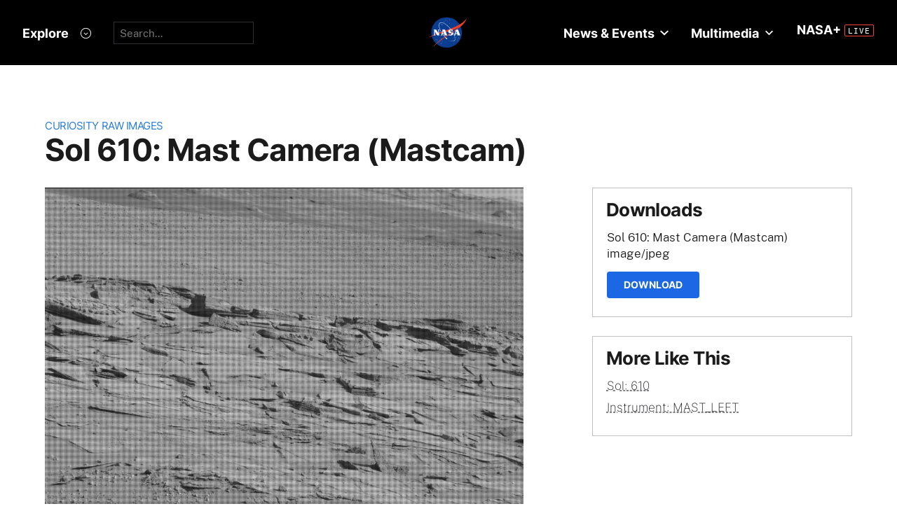

--- FILE ---
content_type: application/javascript
request_url: https://mars.nasa.gov/assets/not_ie8_manifest.js
body_size: 12009
content:
webpackJsonpjwplayer([8],{111:function(e,t,i){"use strict";var n=i(5),r=i(6),a={canplay:function(){this.trigger(n.y)},play:function(){this.stallTime=-1,this.video.paused||this.state===n._9||this.setState(n._7)},loadedmetadata:function(){var e={duration:this.getDuration(),height:this.video.videoHeight,width:this.video.videoWidth},t=this.drmUsed;t&&(e.drm=t),this.trigger(n.E,e)},timeupdate:function(){var e=this.video.videoHeight;e!==this._helperLastVideoHeight&&this.adaptation&&this.adaptation({size:{width:this.video.videoWidth,height:e}}),this._helperLastVideoHeight=e;var t=this.getCurrentTime(),i=this.getDuration();if(!isNaN(i)){this.seeking||this.video.paused||this.state!==n._10&&this.state!==n._7||this.stallTime===this.getCurrentTime()||(this.stallTime=-1,this.setState(n._9));var r={position:t,duration:i,currentTime:this.video.currentTime,metadata:{currentTime:this.video.currentTime}};if(this.getPtsOffset){var a=this.getPtsOffset();a>=0&&(r.metadata.mpegts=a+t)}(this.state===n._9||this.seeking)&&this.trigger(n.L,r)}},click:function(e){this.trigger(n.i,e)},volumechange:function(){var e=this.video;this.trigger(n.O,{volume:Math.round(100*e.volume)}),this.trigger(n.F,{mute:e.muted})},seeked:function(){this.seeking&&(this.seeking=!1,this.trigger(n.K))},playing:function(){-1===this.stallTime&&this.setState(n._9),this.trigger(n.Z)},pause:function(){this.state!==n._4&&(this.video.ended||this.video.error||this.video.currentTime!==this.video.duration&&this.setState(n._8))},progress:function(){var e=this.getDuration();if(!(e<=0||e===1/0)){var t=this.video.buffered;if(t&&0!==t.length){var i=r.a.between(t.end(t.length-1)/e,0,1);this.trigger(n.x,{bufferPercent:100*i,position:this.getCurrentTime(),duration:e})}}},ratechange:function(){this.trigger(n.I,{playbackRate:this.video.playbackRate})},ended:function(){this._helperLastVideoHeight=0,this.state!==n._6&&this.state!==n._4&&this.trigger(n.z)},loadeddata:function(){this.renderNatively&&this.setTextTracks(this.video.textTracks)},error:function(){var e=this.video.error&&this.video.error.code||-1,t={1:"Unknown operation aborted",2:"Unknown network error",3:"Unknown decode error",4:"File could not be played"}[e]||"Unknown";this.trigger(n.A,{code:e,message:"Error loading media: "+t})}};t.a=a},112:function(e,t,i){"use strict";var n=i(26),r=i(73),a={container:null,volume:function(e){e=Math.max(Math.min(e/100,1),0),this.video.volume=e},mute:function(e){this.video.muted=!!e,this.video.muted||this.video.removeAttribute("muted")},resize:function(e,t,i){if(!(e&&t&&this.video.videoWidth&&this.video.videoHeight))return!1;if("uniform"===i){var r=e/t,a=this.video.videoWidth/this.video.videoHeight,s=null;Math.abs(r-a)<.09&&(s="fill"),Object(n.d)(this.video,{objectFit:s,width:null,height:null})}return!1},getContainer:function(){return this.container},setContainer:function(e){this.container=e,this.video.parentNode!==e&&e.appendChild(this.video)},remove:function(){this.stop(),this.destroy();var e=this.container;e&&e===this.video.parentNode&&e.removeChild(this.video)},atEdgeOfLiveStream:function(){return!!this.isLive()&&Object(r.a)(this.video.buffered)-this.video.currentTime<=2}};t.a=a},113:function(e,t){"use strict";var i={attachMedia:function(){this.eventsOn_()},detachMedia:function(){return this.eventsOff_(),this.video}};t.a=i},116:function(e,t,i){"use strict";function n(e,t){Object.keys(e).forEach(function(i){t.removeEventListener(i,e[i]),t.addEventListener(i,e[i])})}function r(e,t){Object.keys(e).forEach(function(i){t.removeEventListener(i,e[i])})}function a(e,t,i){function a(){var e=J.level;if(e.width!==$.videoWidth||e.height!==$.videoHeight){if(e.width=$.videoWidth,e.height=$.videoHeight,W(),!e.width||!e.height||-1===ne)return;J.reason=J.reason||"auto",J.mode="hls"===ie[ne].type?"auto":"manual",J.bitrate=0,e.index=ne,e.label=ie[ne].label,X.trigger(f.N,J),J.reason=""}}function s(e){te=o(e)}function o(e){return X.getDuration()<0&&(e-=R()),e}function c(e){Y&&-1!==Y&&e&&e!==1/0&&X.seek(Y)}function u(e){var t;return"array"===y.a.typeOf(e)&&e.length>0&&(t=_.c.map(e,function(e,t){return{label:e.label||t}})),t}function d(e){ie=e,ne=l(e)}function l(e){var i=Math.max(0,ne),n=t.qualityLabel;if(e)for(var r=0;r<e.length;r++)if(e[r].default&&(i=r),n&&e[r].label===n)return r;return J.reason="initial choice",J.level.width&&J.level.height||(J.level={}),i}function h(){return $.play()||Object(j.a)($)}function w(e){Y=0,z();var t=$.src,i=document.createElement("source");i.src=ie[ne].file,i.src!==t?(M(ie[ne]),t&&$.load()):0===e&&$.currentTime>0&&(Y=-1,X.seek(e)),e>0&&X.seek(e);var n=u(ie);n&&X.trigger(f.C,{levels:n,currentQuality:ne}),ie.length&&"hls"!==ie[0].type&&X.sendMediaType(ie)}function M(e){se=null,oe=-1,J.reason||(J.reason="initial choice",J.level={}),G=!1;var t=document.createElement("source");t.src=e.file,$.src!==t.src&&($.src=e.file)}function N(){$&&(X.disableTextTrack(),$.removeAttribute("preload"),$.removeAttribute("src"),Object(x.g)($),Object(b.d)($,{objectFit:""}),ne=-1,!g.Browser.msie&&"load"in $&&$.load())}function A(){for(var e=$.seekable?$.seekable.length:0,t=1/0;e--;)t=Math.min(t,$.seekable.start(e));return t}function R(){for(var e=$.seekable?$.seekable.length:0,t=0;e--;)t=Math.max(t,$.seekable.end(e));return t}function H(){for(var e=-1,t=0;t<$.audioTracks.length;t++)if($.audioTracks[t].enabled){e=t;break}D(e)}function P(e){X.trigger("fullscreenchange",{target:e.target,jwstate:re})}function U(e){if(se=null,e){if(e.length){for(var t=0;t<e.length;t++)if(e[t].enabled){oe=t;break}-1===oe&&(e[oe=0].enabled=!0),se=_.c.map(e,function(e){return{name:e.label||e.language,language:e.language}})}X.addTracksListener(e,"change",H),se&&X.trigger("audioTracks",{currentTrack:oe,tracks:se})}}function D(e){$&&$.audioTracks&&se&&e>-1&&e<$.audioTracks.length&&e!==oe&&($.audioTracks[oe].enabled=!1,oe=e,$.audioTracks[oe].enabled=!0,X.trigger("audioTrackChanged",{currentTrack:oe,tracks:se}))}function F(){return se||[]}function V(){return oe}function W(){if("hls"===ie[0].type){var e="video";if(0===$.videoHeight){if((g.OS.iOS||g.Browser.safari)&&$.readyState<2)return;e="audio"}X.trigger(f.M,{mediaType:e})}}function q(){if(0!==Z){var e=Object(B.a)($.buffered);X.isLive()&&e&&de===e?-1===ce&&(ce=setTimeout(function(){ue=!0,K()},Z)):(z(),ue=!1),de=e}}function K(){return!(!ue||!X.atEdgeOfLiveStream()||(X.trigger(f.A,{message:"The live stream is either down or has ended"}),0))}function z(){L(ce),ce=-1}this.state=f._6,this.seeking=!1;var X=this,Q={progress:function(){k.a.progress.call(X),q()},timeupdate:function(){te!==$.currentTime&&(s($.currentTime),k.a.timeupdate.call(X)),q(),g.Browser.ie&&a()},resize:a,ended:function(){ne=-1,z(),k.a.ended.call(X)},loadedmetadata:function(){var e=X.getDuration();le&&e===1/0&&(e=0);var t={duration:e,height:$.videoHeight,width:$.videoWidth};X.trigger(f.E,t),a()},durationchange:function(){le||k.a.progress.call(X)},loadeddata:function(){k.a.loadeddata.call(X),U($.audioTracks),c(X.getDuration())},canplay:function(){G=!0,le||W(),g.Browser.ie&&9===g.Browser.version.major&&X.setTextTracks(X._textTracks),k.a.canplay.call(X)},seeking:function(){var e=null!==ee?ee:X.getCurrentTime(),t=te;s(e),ee=null,Y=0,X.seeking=!0,X.trigger(f.J,{position:t,offset:e})},seeked:function(){k.a.seeked.call(X)},waiting:function(){X.seeking?X.setState(f._7):X.state===f._9&&(X.atEdgeOfLiveStream()&&X.setPlaybackRate(1),X.stallTime=X.getCurrentTime(),X.setState(f._10))},webkitbeginfullscreen:function(e){re=!0,P(e)},webkitendfullscreen:function(e){re=!1,P(e)}};Object.keys(k.a).forEach(function(e){if(!Q[e]){var t=k.a[e];Q[e]=function(e){t.call(X,e)}}}),E(this,C.a,p.a,m.a,O.a,{renderNatively:function(e){return!(!g.OS.iOS&&!g.Browser.safari)||e&&g.Browser.chrome}(t.renderCaptionsNatively),eventsOn_:function(){n(Q,$)},eventsOff_:function(){r(Q,$)},detachMedia:function(){return m.a.detachMedia.call(X),z(),this.removeTracksListener($.textTracks,"change",this.textTrackChangeHandler),this.disableTextTrack(),$},attachMedia:function(){m.a.attachMedia.call(X),G=!1,this.seeking=!1,$.loop=!1,this.enableTextTrack(),this.renderNatively&&this.setTextTracks(this.video.textTracks),this.addTracksListener($.textTracks,"change",this.textTrackChangeHandler)},isLive:function(){return $.duration===1/0}});var $=i,J={level:{}},Z=null!==t.liveTimeout?t.liveTimeout:3e4,G=!1,Y=0,ee=null,te=null,ie=void 0,ne=-1,re=!1,ae=y.a.noop,se=null,oe=-1,ce=-1,ue=!1,de=null,le=!1;this.isSDK=!!t.sdkplatform,this.video=$,this.supportsPlaybackRate=!0,X.getCurrentTime=function(){return o($.currentTime)},X.getDuration=function(){var e=$.duration;if(le&&e===1/0&&0===$.currentTime||isNaN(e))return 0;var t=R();if(X.isLive()&&t){var i=t-A();i!==1/0&&i>S&&(e=-i)}return e},this.stop=function(){z(),N(),this.clearTracks(),g.Browser.ie&&$.pause(),this.setState(f._6)},this.destroy=function(){ae=y.a.noop,r(Q,$),this.removeTracksListener($.audioTracks,"change",H),this.removeTracksListener($.textTracks,"change",X.textTrackChangeHandler),this.off()},this.init=function(e){d(e.sources);var t=ie[ne];(le=Object(T.a)(t))&&(X.supportsPlaybackRate=!1,Q.waiting=y.a.noop),X.eventsOn_(),ie.length&&"hls"!==ie[0].type&&this.sendMediaType(ie),J.reason=""},this.preload=function(e){d(e.sources);var t=ie[ne],i=t.preload||"metadata";"none"!==i&&($.setAttribute("preload",i),M(t))},this.load=function(e){d(e.sources),w(e.starttime,e.duration),this.setupSideloadedTracks(e.tracks)},this.play=function(){return ae(),h()},this.pause=function(){z(),ae=function(){if($.paused&&$.currentTime&&X.isLive()){var e=R(),t=e-A(),i=t<S,n=e-$.currentTime;i&&e&&(n>15||n<0)&&(ee=Math.max(e-10,e-t),s($.currentTime),$.currentTime=ee)}},$.pause()},this.seek=function(e){if(e<0&&(e+=A()+R()),G||(G=!!R()),G){Y=0;try{X.seeking=!0,ee=e,s($.currentTime),$.currentTime=e}catch(t){X.seeking=!1,Y=e}}else Y=e,g.Browser.firefox&&$.paused&&h()},this.setVisibility=function(e){(e=!!e)||g.OS.android?Object(b.d)(X.container,{visibility:"visible",opacity:1}):Object(b.d)(X.container,{visibility:"",opacity:0})},this.resize=function(e,t,i){if(e&&t&&$.videoWidth&&$.videoHeight){var n={objectFit:"",width:"",height:""};if("uniform"===i){var r=e/t,a=$.videoWidth/$.videoHeight;Math.abs(r-a)<.09&&(n.objectFit="fill",i="exactfit")}if(g.Browser.ie||g.OS.iOS&&g.OS.version.major<9||g.Browser.androidNative){var s=-Math.floor($.videoWidth/2+1),o=-Math.floor($.videoHeight/2+1),c=Math.ceil(100*e/$.videoWidth)/100,u=Math.ceil(100*t/$.videoHeight)/100;"none"===i?c=u=1:"fill"===i?c=u=Math.max(c,u):"uniform"===i&&(c=u=Math.min(c,u)),n.width=$.videoWidth,n.height=$.videoHeight,n.top=n.left="50%",n.margin=0,Object(b.e)($,"translate("+s+"px, "+o+"px) scale("+c.toFixed(2)+", "+u.toFixed(2)+")")}Object(b.d)($,n)}},this.setFullscreen=function(e){if(e=!!e)return!(y.a.tryCatch(function(){var e=$.webkitEnterFullscreen||$.webkitEnterFullScreen;e&&e.apply($)})instanceof y.a.Error)&&X.getFullScreen();var t=$.webkitExitFullscreen||$.webkitExitFullScreen;return t&&t.apply($),e},X.getFullScreen=function(){return re||!!$.webkitDisplayingFullscreen},this.setCurrentQuality=function(e){if(ne!==e&&e>=0&&ie&&ie.length>e){ne=e,J.reason="api",J.level={},this.trigger(f.D,{currentQuality:e,levels:u(ie)}),t.qualityLabel=ie[e].label;var i=$.currentTime||0;X.getDuration(),w(i),h()}},this.setPlaybackRate=function(e){$.playbackRate=$.defaultPlaybackRate=e},this.getPlaybackRate=function(){return $.playbackRate},this.getCurrentQuality=function(){return ne},this.getQualityLevels=function(){return _.c.map(ie,function(e){return Object(v.a)(e)})},this.getName=function(){return{name:I}},this.setCurrentAudioTrack=D,this.getAudioTracks=F,this.getCurrentAudioTrack=V}function s(e,t,i){var n=0,r=new ArrayBuffer(e.byteLength+4+t.byteLength+4+i.byteLength),a=new DataView(r);new Uint8Array(r,n,e.byteLength).set(e),n+=e.byteLength,a.setUint32(n,t.byteLength,!0),n+=4;var s=new Uint16Array(r,n,t.length);return s.set(t),n+=s.byteLength,a.setUint32(n,i.byteLength,!0),n+=4,new Uint8Array(r,n,i.byteLength).set(i),new Uint8Array(r,0,r.byteLength)}function o(e,t,i){c(e,t,i),e.addEventListener(t,i,!1)}function c(e,t,i){e&&e.removeEventListener(t,i,!1)}function u(e){for(var t=new ArrayBuffer(2*e.length),i=new Uint16Array(t),n=0,r=e.length;n<r;n++)i[n]=e.charCodeAt(n);return i}function d(e){var t=new Uint16Array(e.buffer);return String.fromCharCode.apply(null,t)}function l(e){for(var t=Object(h.a)(e),i=t.length,n=new Uint8Array(new ArrayBuffer(i)),r=0;r<i;r++)n[r]=t.charCodeAt(r);return n}Object.defineProperty(t,"__esModule",{value:!0});var h=i(31),f=i(5),v=i(74),g=i(8),T=i(53),k=i(111),p=i(112),m=i(113),b=i(26),y=i(6),x=i(25),_=i(0),w=i(45),C=i(7),O=i(71),B=i(73),j=i(66),E=Object.assign||function(e){for(var t=1;t<arguments.length;t++){var i=arguments[t];for(var n in i)Object.prototype.hasOwnProperty.call(i,n)&&(e[n]=i[n])}return e},L=window.clearTimeout,S=120,I="html5";E(a.prototype,w.a),a.getName=function(){return{name:"html5"}};var M=a,N=i(52),A=Object.assign||function(e){for(var t=1;t<arguments.length;t++){var i=arguments[t];for(var n in i)Object.prototype.hasOwnProperty.call(i,n)&&(e[n]=i[n])}return e},R=function(e,t,i){function n(e){var t=e.sources[0];if(!_.fairplay||!Object.is(_.fairplay.source,t)){var i=t.drm;i&&i.fairplay?(_.fairplay=A({},{certificateUrl:"",processSpcUrl:"",licenseResponseType:"arraybuffer",licenseRequestHeaders:[],licenseRequestMessage:function(e){return e},licenseRequestFilter:function(){},licenseResponseFilter:function(){},extractContentId:function(e){return e.split("skd://")[1]},extractKey:function(e){return new Uint8Array(e)}},i.fairplay),_.fairplay.source=t,_.fairplay.destroy=function(){c(_.video,"webkitneedkey",r);var e=this.session;e&&(c(e,"webkitkeymessage",a),c(e,"webkitkeyerror",p)),_.fairplay=null},o(_.video,"webkitneedkey",r)):_.fairplay&&_.fairplay.destroy()}}function r(e){var t=e.target,i=e.initData;if(t.webkitKeys||t.webkitSetMediaKeys(new window.WebKitMediaKeys("com.apple.fps.1_0")),!t.webkitKeys)throw new Error("Could not create MediaKeys");var n=_.fairplay;n.initData=i,Object(N.a)(n.certificateUrl,function(e){var r=new Uint8Array(e.response),c=n.extractContentId(d(i));"string"==typeof c&&(c=u(c));var l=s(i,c,r),h=t.webkitKeys.createSession("video/mp4",l);if(!h)throw new Error("Could not create key session");o(h,"webkitkeymessage",a),o(h,"webkitkeyerror",p),n.session=h},k,{responseType:"arraybuffer"})}function a(e){var t=_.fairplay,i=e.target,n=e.message,r=new XMLHttpRequest;r.responseType=t.licenseResponseType,r.addEventListener("load",v,!1),r.addEventListener("error",m,!1);var a="";a="function"==typeof t.processSpcUrl?t.processSpcUrl(d(t.initData)):t.processSpcUrl,r.open("POST",a,!0),r.body=t.licenseRequestMessage(n,i),r.headers={},[].concat(t.licenseRequestHeaders||[]).forEach(function(e){r.setRequestHeader(e.name,e.value)});var s=t.licenseRequestFilter.call(e.target,r,t);s&&"function"==typeof s.then?s.then(function(){h(r)}):h(r)}function h(e){Object.keys(e.headers).forEach(function(t){e.setRequestHeader(t,e.headers[t])}),e.send(e.body)}function v(e){var t=_.fairplay,i=e.target,n={};(i.getAllResponseHeaders()||"").trim().split(/[\r\n]+/).forEach(function(e){var t=e.split(": "),i=t.shift();n[i]=t.join(": ")});var r={data:i.response,headers:n},a=t.licenseResponseFilter.call(e.target,r,t);a&&"function"==typeof a.then?a.then(function(){g(r.data)}):g(r.data)}function g(e){var t=_.fairplay.extractKey(e);"function"==typeof t.then?t.then(T):T(t)}function T(e){var t=_.fairplay.session,i=e;"string"==typeof i&&(i=l(i)),t.update(i)}function k(){_.trigger(f.A,{message:"Error loading media: Failed to retrieve the server certificate"})}function p(){_.trigger(f.A,{message:"Error loading media: Decryption key error was encountered"})}function m(){_.trigger(f.A,{message:"Error loading media: The license request failed"})}M.call(this,e,t,i);var b=this.init,y=this.load,x=this.destroy,_=this;this.init=function(e){n(e),b.call(this,e)},this.load=function(e){n(e),y.call(this,e)},this.destroy=function(e){this.fairplay&&this.fairplay.destroy(),x.call(this,e)}};A(R.prototype,M.prototype),R.getName=M.getName,t.default=R},60:function(e,t,i){"use strict";function n(e){var t=[],i=(e=Object(a.h)(e)).split("\r\n\r\n");1===i.length&&(i=e.split("\n\n"));for(var n=0;n<i.length;n++)if("WEBVTT"!==i[n]){var s=r(i[n]);s.text&&t.push(s)}return t}function r(e){var t={},i=e.split("\r\n");1===i.length&&(i=e.split("\n"));var n=1;if(i[0].indexOf(" --> ")>0&&(n=0),i.length>n+1&&i[n+1]){var r=i[n],s=r.indexOf(" --> ");s>0&&(t.begin=Object(a.f)(r.substr(0,s)),t.end=Object(a.f)(r.substr(s+5)),t.text=i.slice(n+1).join("\r\n"))}return t}t.a=n;var a=i(2)},61:function(e,t){"use strict";function i(e){return"string"==typeof e&&!!{"":!0,lr:!0,rl:!0}[e.toLowerCase()]&&e.toLowerCase()}function n(e){return"string"==typeof e&&!!{start:!0,middle:!0,end:!0,left:!0,right:!0}[e.toLowerCase()]&&e.toLowerCase()}var r=window.VTTCue;r||(r=function(e,t,r){var a=this;a.hasBeenReset=!1;var s="",o=!1,c=e,u=t,d=r,l=null,h="",f=!0,v="auto",g="start",T="auto",k=100,p="middle";Object.defineProperty(a,"id",{enumerable:!0,get:function(){return s},set:function(e){s=""+e}}),Object.defineProperty(a,"pauseOnExit",{enumerable:!0,get:function(){return o},set:function(e){o=!!e}}),Object.defineProperty(a,"startTime",{enumerable:!0,get:function(){return c},set:function(e){if("number"!=typeof e)throw new TypeError("Start time must be set to a number.");c=e,this.hasBeenReset=!0}}),Object.defineProperty(a,"endTime",{enumerable:!0,get:function(){return u},set:function(e){if("number"!=typeof e)throw new TypeError("End time must be set to a number.");u=e,this.hasBeenReset=!0}}),Object.defineProperty(a,"text",{enumerable:!0,get:function(){return d},set:function(e){d=""+e,this.hasBeenReset=!0}}),Object.defineProperty(a,"region",{enumerable:!0,get:function(){return l},set:function(e){l=e,this.hasBeenReset=!0}}),Object.defineProperty(a,"vertical",{enumerable:!0,get:function(){return h},set:function(e){var t=i(e);if(!1===t)throw new SyntaxError("An invalid or illegal string was specified.");h=t,this.hasBeenReset=!0}}),Object.defineProperty(a,"snapToLines",{enumerable:!0,get:function(){return f},set:function(e){f=!!e,this.hasBeenReset=!0}}),Object.defineProperty(a,"line",{enumerable:!0,get:function(){return v},set:function(e){if("number"!=typeof e&&"auto"!==e)throw new SyntaxError("An invalid number or illegal string was specified.");v=e,this.hasBeenReset=!0}}),Object.defineProperty(a,"lineAlign",{enumerable:!0,get:function(){return g},set:function(e){var t=n(e);if(!t)throw new SyntaxError("An invalid or illegal string was specified.");g=t,this.hasBeenReset=!0}}),Object.defineProperty(a,"position",{enumerable:!0,get:function(){return T},set:function(e){if(e<0||e>100)throw new Error("Position must be between 0 and 100.");T=e,this.hasBeenReset=!0}}),Object.defineProperty(a,"size",{enumerable:!0,get:function(){return k},set:function(e){if(e<0||e>100)throw new Error("Size must be between 0 and 100.");k=e,this.hasBeenReset=!0}}),Object.defineProperty(a,"align",{enumerable:!0,get:function(){return p},set:function(e){var t=n(e);if(!t)throw new SyntaxError("An invalid or illegal string was specified.");p=t,this.hasBeenReset=!0}}),a.displayState=void 0},r.prototype.getCueAsHTML=function(){return window.WebVTT.convertCueToDOMTree(window,this.text)}),t.a=r},63:function(e,t,i){"use strict";function n(e){r(e);var t=[],i=e.getElementsByTagName("p"),n=30,s=e.getElementsByTagName("tt");if(s&&s[0]){var o=parseFloat(s[0].getAttribute("ttp:frameRate"));isNaN(o)||(n=o)}r(i),i.length||((i=e.getElementsByTagName("tt:p")).length||(i=e.getElementsByTagName("tts:p")));for(var c=0;c<i.length;c++){for(var u=i[c],d=u.getElementsByTagName("br"),l=0;l<d.length;l++){var h=d[l];h.parentNode.replaceChild(e.createTextNode("\r\n"),h)}var f=u.innerHTML||u.textContent||u.text||"",v=Object(T.h)(f).replace(/>\s+</g,"><").replace(/(<\/?)tts?:/g,"$1").replace(/<br.*?\/>/g,"\r\n");if(v){var g=u.getAttribute("begin"),k=u.getAttribute("dur"),p=u.getAttribute("end"),m={begin:Object(T.f)(g,n),text:v};p?m.end=Object(T.f)(p,n):k&&(m.end=m.begin+Object(T.f)(k,n)),t.push(m)}}return t.length||a(),t}function r(e){e||a()}function a(){throw new Error("Invalid DFXP file")}function s(e,t,i){e.xhr=f.a.ajax(e.file,function(n){u(n,e,t,i)},i)}function o(e){e&&e.forEach(function(e){var t=e.xhr;t&&(t.onload=null,t.onreadystatechange=null,t.onerror=null,"abort"in t&&t.abort()),delete e.xhr})}function c(e){return e.map(function(e){return new l.a(e.begin,e.end,e.text)})}function u(e,t,i,r){var a,s,o=e.responseXML?e.responseXML.firstChild:null;if(o)for("xml"===Object(v.b)(o)&&(o=o.nextSibling);o.nodeType===o.COMMENT_NODE;)o=o.nextSibling;try{if(o&&"tt"===Object(v.b)(o))a=n(e.responseXML),s=c(a),delete t.xhr,i(s);else{var u=e.responseText;u.indexOf("WEBVTT")>=0?d().then(function(e){var n=new e(window);s=[],n.oncue=function(e){s.push(e)},n.onflush=function(){delete t.xhr,i(s)},n.parse(u)}).catch(function(e){delete t.xhr,r(e)}):(a=Object(g.a)(u),s=c(a),delete t.xhr,i(s))}}catch(e){delete t.xhr,r(e)}}function d(){return i.e(13).then(function(){return i(120).default}.bind(null,i)).catch(h.b)}var l=i(61),h=i(9),f=i(6),v=i(13),g=i(60),T=i(2);t.c=s,t.a=o,t.b=c},64:function(e,t){"use strict";function i(e,t){var i=e.kind||"cc";return e.default||e.defaulttrack?"default":e._id||e.file||i+t}function n(e,t){var i=e.label||e.name||e.language;return i||(i="Unknown CC",(t+=1)>1&&(i+=" ["+t+"]")),{label:i,unknownCount:t}}t.a=i,t.b=n},66:function(e,t,i){"use strict";function n(e){return new r.a(function(t,i){if(e.paused)return i(new Error("Play refused."));var n=function(){e.removeEventListener("playing",r),e.removeEventListener("pause",r),e.removeEventListener("abort",r),e.removeEventListener("error",r)},r=function(e){n(),"playing"===e.type?t():i(new Error('The play() request was interrupted by a "'+e.type+'" event.'))};e.addEventListener("playing",r),e.addEventListener("abort",r),e.addEventListener("error",r),e.addEventListener("pause",r)})}t.a=n;var r=i(1)},69:function(e,t){"use strict";function i(e,t){for(var i=e.length,n=void 0,r=void 0,a=void 0,s="",o=t||0;o<i;)if(0!==(n=e[o++])&&3!==n)switch(n>>4){case 0:case 1:case 2:case 3:case 4:case 5:case 6:case 7:s+=String.fromCharCode(n);break;case 12:case 13:r=e[o++],s+=String.fromCharCode((31&n)<<6|63&r);break;case 14:r=e[o++],a=e[o++],s+=String.fromCharCode((15&n)<<12|(63&r)<<6|63&a)}return s}function n(e,t){for(var i=e.length-1,n="",r=t||0;r<i;)254===e[r]&&255===e[r+1]||(n+=String.fromCharCode((e[r]<<8)+e[r+1])),r+=2;return n}function r(e){var t=a(e);return 127&t|(32512&t)>>1|(8323072&t)>>2|(2130706432&t)>>3}function a(e){for(var t="0x",i=0;i<e.length;i++)e[i]<16&&(t+="0"),t+=e[i].toString(16);return parseInt(t)}function s(){return(arguments.length>0&&void 0!==arguments[0]?arguments[0]:[]).reduce(function(e,t){if(!("value"in t)&&"data"in t&&t.data instanceof ArrayBuffer){var a=new Uint8Array(t.data),s=a.length;t={value:{key:"",data:""}};for(var c=10;c<14&&c<a.length&&0!==a[c];)t.value.key+=String.fromCharCode(a[c]),c++;var u=19,d=a[u];3!==d&&0!==d||(d=a[++u],s--);var l=0;if(1!==d&&2!==d)for(var h=u+1;h<s;h++)if(0===a[h]){l=h-u;break}if(l>0){var f=i(a.subarray(u,u+=l),0);if("PRIV"===t.value.key){if("com.apple.streaming.transportStreamTimestamp"===f){var v=1&r(a.subarray(u,u+=4)),g=r(a.subarray(u,u+=4))+(v?4294967296:0);t.value.data=g}else t.value.data=i(a,u+1);t.value.info=f}else t.value.info=f,t.value.data=i(a,u+1)}else{var T=a[u];t.value.data=1===T||2===T?n(a,u+1):i(a,u+1)}}if(o.hasOwnProperty(t.value.key)&&(e[o[t.value.key]]=t.value.data),t.value.info){var k=e[t.value.key];k!==Object(k)&&(k={},e[t.value.key]=k),k[t.value.info]=t.value.data}else e[t.value.key]=t.value.data;return e},{})}t.c=i,t.b=r,t.a=s;var o={TIT2:"title",TT2:"title",WXXX:"url",TPE1:"artist",TP1:"artist",TALB:"album",TAL:"album"}},71:function(e,t,i){"use strict";function n(e){if(this._currentTextTrackIndex=-1,e){if(this._textTracks?(this._unknownCount=0,this._textTracks=A.c.reject(this._textTracks,function(e){var t=e._id;if(this.renderNatively&&t&&0===t.indexOf("nativecaptions"))return delete this._tracksById[t],!0;e.name&&0===e.name.indexOf("Unknown")&&this._unknownCount++},this),delete this._tracksById.nativemetadata):this._initTextTracks(),e.length)for(var t=0,i=e.length;t<i;t++){var n=e[t];if(!n._id){if("captions"===n.kind||"metadata"===n.kind){if(n._id="native"+n.kind+t,!n.label&&"captions"===n.kind){var r=Object(S.b)(n,this._unknownCount);n.name=r.label,this._unknownCount=r.unknownCount}}else n._id=Object(S.a)(n,this._textTracks.length);if(this._tracksById[n._id])continue;n.inuse=!0}if(n.inuse&&!this._tracksById[n._id])if("metadata"===n.kind)n.mode="hidden",n.oncuechange=B.bind(this),this._tracksById[n._id]=n;else if(x(n.kind)){var a,s=n.mode;if(n.mode="hidden",!n.cues.length&&n.embedded)continue;if(n.mode=s,this._cuesByTrackId[n._id]&&!this._cuesByTrackId[n._id].loaded){for(var o=this._cuesByTrackId[n._id].cues;a=o.shift();)b(this.renderNatively,n,a);n.mode=s,this._cuesByTrackId[n._id].loaded=!0}C.call(this,n)}}this.renderNatively&&(this.textTrackChangeHandler=this.textTrackChangeHandler||T.bind(this),this.addTracksListener(this.video.textTracks,"change",this.textTrackChangeHandler),(M.Browser.edge||M.Browser.firefox||M.Browser.safari)&&(this.addTrackHandler=this.addTrackHandler||k.bind(this),this.addTracksListener(this.video.textTracks,"addtrack",this.addTrackHandler))),this._textTracks.length&&this.trigger("subtitlesTracks",{tracks:this._textTracks})}}function r(e){if(this.renderNatively){var t=e===this._itemTracks;t||Object(L.a)(this._itemTracks),this._itemTracks=e,e&&(t||(this.disableTextTrack(),O.call(this),this.addTextTracks(e)))}}function a(){return this._currentTextTrackIndex}function s(e){this.renderNatively?this._textTracks&&(0===e&&A.c.each(this._textTracks,function(e){e.mode=e.embedded?"hidden":"disabled"}),this._currentTextTrackIndex!==e-1&&(this.disableTextTrack(),this._currentTextTrackIndex=e-1,this._textTracks[this._currentTextTrackIndex]&&(this._textTracks[this._currentTextTrackIndex].mode="showing"),this.trigger("subtitlesTrackChanged",{currentTrack:this._currentTextTrackIndex+1,tracks:this._textTracks}))):this.setCurrentSubtitleTrack&&this.setCurrentSubtitleTrack(e-1)}function o(e){if(e.text&&e.begin&&e.end){var t,i=e.trackid.toString(),n=this._tracksById&&this._tracksById[i];n||(n={kind:"captions",_id:i,data:[]},this.addTextTracks([n]),this.trigger("subtitlesTracks",{tracks:this._textTracks})),e.useDTS&&(n.source||(n.source=e.source||"mpegts")),t=e.begin+"_"+e.text;var r=this._metaCuesByTextTime[t];if(!r){r={begin:e.begin,end:e.end,text:e.text},this._metaCuesByTextTime[t]=r;var a=Object(L.b)([r])[0];n.data.push(a)}}}function c(e){this._tracksById||this._initTextTracks();var t=e.track?e.track:"native"+e.type,i=this._tracksById[t],n="captions"===e.type?"Unknown CC":"ID3 Metadata",r=e.cue;if(!i){var a={kind:e.type,_id:t,label:n,embedded:!0};i=w.call(this,a),this.renderNatively||"metadata"===i.kind?this.setTextTracks(this.video.textTracks):p.call(this,[i])}j.call(this,i,r)&&(this.renderNatively||"metadata"===i.kind?b(this.renderNatively,i,r):i.data.push(r))}function u(e){var t=this._tracksById[e.name];if(t){t.source=e.source;for(var i=e.captions||[],n=[],r=!1,a=0;a<i.length;a++){var s=i[a],o=e.name+"_"+s.begin+"_"+s.end;this._metaCuesByTextTime[o]||(this._metaCuesByTextTime[o]=s,n.push(s),r=!0)}r&&n.sort(function(e,t){return e.begin-t.begin});var c=Object(L.b)(n);Array.prototype.push.apply(t.data,c)}}function d(e,t,i){e&&(l(e,t,i),this.instreamMode||(e.addEventListener?e.addEventListener(t,i):e["on"+t]=i))}function l(e,t,i){e&&(e.removeEventListener?e.removeEventListener(t,i):e["on"+t]=null)}function h(){Object(L.a)(this._itemTracks);var e=this._tracksById&&this._tracksById.nativemetadata;(this.renderNatively||e)&&(y(this.renderNatively,this.video.textTracks),e&&(e.oncuechange=null)),this._itemTracks=null,this._textTracks=null,this._tracksById=null,this._cuesByTrackId=null,this._metaCuesByTextTime=null,this._unknownCount=0,this._currentTextTrackIndex=-1,this._activeCuePosition=null,this.renderNatively&&(this.removeTracksListener(this.video.textTracks,"change",this.textTrackChangeHandler),y(this.renderNatively,this.video.textTracks))}function f(e){var t=this._cachedVTTCues;t&&t[e]&&(t[e]={},this._tracksById&&(this._tracksById[e].data=[]))}function v(){if(this._textTracks){var e=this._textTracks[this._currentTextTrackIndex];if(e){e.mode="disabled";var t=e._id;t&&0===t.indexOf("nativecaptions")&&(e.mode="hidden")}}}function g(){if(this._textTracks){var e=this._textTracks[this._currentTextTrackIndex];e&&(e.mode="showing")}}function T(){var e=this.video.textTracks,t=A.c.filter(e,function(e){return(e.inuse||!e._id)&&x(e.kind)});if(this._textTracks&&!E.call(this,t)){for(var i=-1,n=0;n<this._textTracks.length;n++)if("showing"===this._textTracks[n].mode){i=n;break}i!==this._currentTextTrackIndex&&this.setSubtitlesTrack(i+1)}else this.setTextTracks(e)}function k(){this.setTextTracks(this.video.textTracks)}function p(e){var t=this;e&&(this._textTracks||this._initTextTracks(),e.forEach(function(e){if(!e.kind||x(e.kind)){var i=w.call(t,e);C.call(t,i),e.file&&(e.data=[],Object(L.c)(e,function(e){t.addVTTCuesToTrack(i,e)},function(e){t.trigger(N.r,{message:"Captions failed to load",reason:e})}))}}),this._textTracks&&this._textTracks.length&&this.trigger("subtitlesTracks",{tracks:this._textTracks}))}function m(e,t){if(this.renderNatively){var i,n=this._tracksById[e._id];if(!n)return this._cuesByTrackId||(this._cuesByTrackId={}),void(this._cuesByTrackId[e._id]={cues:t,loaded:!1});if(!this._cuesByTrackId[e._id]||!this._cuesByTrackId[e._id].loaded)for(this._cuesByTrackId[e._id]={cues:t,loaded:!0};i=t.shift();)b(this.renderNatively,n,i)}}function b(e,t,i){if(M.Browser.ie&&e&&window.TextTrackCue){var n=new window.TextTrackCue(i.startTime,i.endTime,i.text);t.addCue(n)}else t.addCue(i)}function y(e,t){t&&t.length&&A.c.each(t,function(t){if(!(M.Browser.ie&&e&&/^(native|subtitle|cc)/.test(t._id))){t.mode="disabled",t.mode="hidden";for(var i=t.cues.length;i--;)t.removeCue(t.cues[i]);t.embedded||(t.mode="disabled"),t.inuse=!1}})}function x(e){return"subtitles"===e||"captions"===e}function _(){this._textTracks=[],this._tracksById={},this._metaCuesByTextTime={},this._cuesByTrackId={},this._cachedVTTCues={},this._unknownCount=0}function w(e){var t,i=Object(S.b)(e,this._unknownCount),n=i.label;if(this._unknownCount=i.unknownCount,this.renderNatively||"metadata"===e.kind){var r=this.video.textTracks;(t=A.c.findWhere(r,{label:n}))||(t=this.video.addTextTrack(e.kind,n,e.language||"")),t.default=e.default,t.mode="disabled",t.inuse=!0}else(t=e).data=t.data||[];return t._id||(t._id=Object(S.a)(e,this._textTracks.length)),t}function C(e){this._textTracks.push(e),this._tracksById[e._id]=e}function O(){if(this._textTracks){var e=A.c.filter(this._textTracks,function(e){return e.embedded||"subs"===e.groupid});this._initTextTracks(),A.c.each(e,function(e){this._tracksById[e._id]=e}),this._textTracks=e}}function B(e){var t=e.currentTarget.activeCues;if(t&&t.length){var i=t[t.length-1].startTime;if(this._activeCuePosition!==i){var n=[];if(A.c.each(t,function(e){e.startTime<i||(e.data||e.value?n.push(e):e.text&&this.trigger("meta",{metadataTime:i,metadata:JSON.parse(e.text)}))},this),n.length){var r=Object(I.a)(n);this.trigger("meta",{metadataTime:i,metadata:r})}this._activeCuePosition=i}}}function j(e,t){var i=e.kind;this._cachedVTTCues[e._id]||(this._cachedVTTCues[e._id]={});var n,r=this._cachedVTTCues[e._id];switch(i){case"captions":case"subtitles":n=Math.floor(20*t.startTime);var a="_"+t.line,s=Math.floor(20*t.endTime),o=r[n+a]||r[n+1+a]||r[n-1+a];return!(o&&Math.abs(o-s)<=1||(r[n+a]=s,0));case"metadata":var c=t.data?new Uint8Array(t.data).join(""):t.text;return!r[n=t.startTime+c]&&(r[n]=t.endTime,!0);default:return!1}}function E(e){if(e.length>this._textTracks.length)return!0;for(var t=0;t<e.length;t++){var i=e[t];if(!i._id||!this._tracksById[i._id])return!0}return!1}var L=i(63),S=i(64),I=i(69),M=i(8),N=i(5),A=i(0),R={_itemTracks:null,_textTracks:null,_tracksById:null,_cuesByTrackId:null,_cachedVTTCues:null,_metaCuesByTextTime:null,_currentTextTrackIndex:-1,_unknownCount:0,_activeCuePosition:null,_initTextTracks:_,addTracksListener:d,clearTracks:h,clearCueData:f,disableTextTrack:v,enableTextTrack:g,getSubtitlesTrack:a,removeTracksListener:l,addTextTracks:p,setTextTracks:n,setupSideloadedTracks:r,setSubtitlesTrack:s,textTrackChangeHandler:null,addTrackHandler:null,addCuesToTrack:u,addCaptionsCue:o,addVTTCue:c,addVTTCuesToTrack:m,renderNatively:!1};t.a=R},73:function(e,t){"use strict";function i(e){return e&&e.length?e.end(e.length-1):0}t.a=i},74:function(e,t){"use strict";function i(e){return{bitrate:e.bitrate,label:e.label,width:e.width,height:e.height}}t.a=i}}),
function(e,t,i){function n(e){return u(arguments,function(t,n){e[t]===i&&(e[t]=n)}),e}function r(e){return u(arguments,function(t,i){e[b][a(e,t)||t]=i}),e}function a(e,t){var n,r,a=e[b];if(a[t]!==i)return t;for(t=t.charAt(0).toUpperCase()+t.slice(1),r=0;r<P[h];r++)if(a[n=P[r]+t]!==i)return n}function s(e,t){var i,n=[k,t,~~(100*e)].join("-"),r="{"+k+":"+e+"}";if(!U[n]){for(i=0;i<P[h];i++)try{D.insertRule("@"+(P[i]&&"-"+P[i].toLowerCase()+"-"||"")+"keyframes "+n+"{0%{"+k+":1}"+t+"%"+r+"to"+r+"}",D.cssRules[h])}catch(e){}U[n]=1}return n}function o(e,t,i){return i&&!i[B]&&o(e,i),e.insertBefore(t,i||null),e}function c(e){var i=t.createElement(e||"div");return u(arguments,function(e,t){i[e]=t}),i}function u(e,t){for(var i=~~((e[h]-1)/2),n=1;n<=i;n++)t(e[2*n-1],e[2*n])}var d,l="width",h="length",f="radius",v="lines",g="trail",T="color",k="opacity",p="speed",m="shadow",b="style",y="height",x="left",_="top",w="px",C="childNodes",O="firstChild",B="parentNode",j="position",E="relative",L="absolute",S="animation",I="transform",M="Origin",N="Timeout",A="coord",R="#000",H=b+"Sheets",P="webkit0Moz0ms0O".split(0),U={};o(t.getElementsByTagName("head")[0],c(b));var D=t[H][t[H][h]-1],F=function(e){this.opts=n(e||{},v,12,g,100,h,7,l,5,f,10,T,R,k,.25,p,1)},V=F.prototype={spin:function(t){var i=this,n=i.el=i[v](i.opts);if(t&&o(t,r(n,x,~~(t.offsetWidth/2)+w,_,~~(t.offsetHeight/2)+w),t[O]),!d){var a=i.opts,s=0,c=20/a[p],u=(1-a[k])/(c*a[g]/100),l=c/a[v];!function t(){s++;for(var r=a[v];r;r--){var o=Math.max(1-(s+r*l)%c*u,a[k]);i[k](n,a[v]-r,o,a)}i[N]=i.el&&e["set"+N](t,50)}()}return i},stop:function(){var t=this,n=t.el;return e["clear"+N](t[N]),n&&n[B]&&n[B].removeChild(n),t.el=i,t}};V[v]=function(e){function t(t,i){return r(c(),j,L,l,e[h]+e[l]+w,y,e[l]+w,"background",t,"boxShadow",i,I+M,x,I,"rotate("+~~(360/e[v]*u)+"deg) translate("+e[f]+w+",0)","borderRadius","100em")}for(var i,n=r(c(),j,E),a=s(e[k],e[g]),u=0;u<e[v];u++)i=r(c(),j,L,_,1+~(e[l]/2)+w,I,"translate3d(0,0,0)",S,a+" "+1/e[p]+"s linear infinite "+(1/e[v]/e[p]*u-1/e[p])+"s"),e[m]&&o(i,r(t(R,"0 0 4px "+R),_,2+w)),o(n,o(i,t(e[T],"0 0 1px rgba(0,0,0,.1)")));return n},V[k]=function(e,t,i){e[C][t][b][k]=i};var W="behavior",q="url(#default#VML)",K="group0roundrect0fill0stroke".split(0);(function(){var e,t=r(c(K[0]),W,q);if(!a(t,I)&&t.adj){for(e=0;e<K[h];e++)D.addRule(K[e],W+":"+q);V[v]=function(){function e(e,i,s){o(u,o(r(t(),"rotation",360/n[v]*e+"deg",x,~~i),o(r(c(K[1],"arcsize",1),l,a,y,n[l],x,n[f],_,-n[l]/2,"filter",s),c(K[2],T,n[T],k,n[k]),c(K[3],k,0))))}function t(){return r(c(K[0],A+"size",s+" "+s,A+M,-a+" "+-a),l,s,y,s)}var i,n=this.opts,a=n[h]+n[l],s=2*a,u=t(),d=~(n[h]+n[f]+n[l])+w;if(n[m])for(i=1;i<=n[v];i++)e(i,-2,"progid:DXImage"+I+".Microsoft.Blur(pixel"+f+"=2,make"+m+"=1,"+m+k+"=.3)");for(i=1;i<=n[v];i++)e(i);return o(r(c(),"margin",d+" 0 0 "+d,j,E),u)},V[k]=function(e,t,i,n){n=n[m]&&n[v]||0,e[O][C][t+n][O][O][k]=i}}else d=a(t,S)})(),e.Spinner=F}(window,document),$.fn.spin=function(e){return this.each(function(){var t=$(this),i=t.data("spinner");i&&i.stop(),!1!==e&&(e=$.extend({color:t.css("color")},e),i=new Spinner(e).spin(this),t.data("spinner",i))}),this};